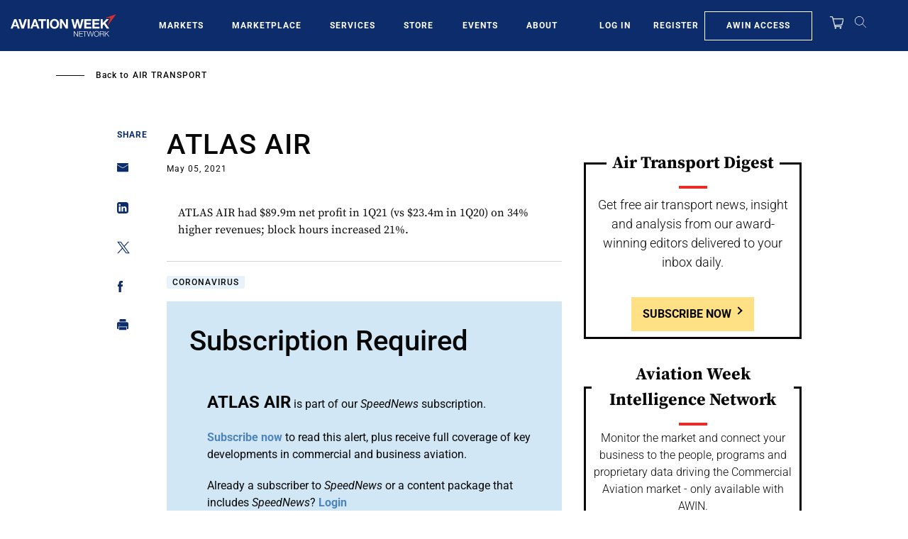

--- FILE ---
content_type: text/javascript; charset=UTF-8
request_url: https://aviationweek.com/awn/api/visitor-info?format=js
body_size: -306
content:
var awnVisitorInfo = {"ipAddress":"18.116.114.0"};